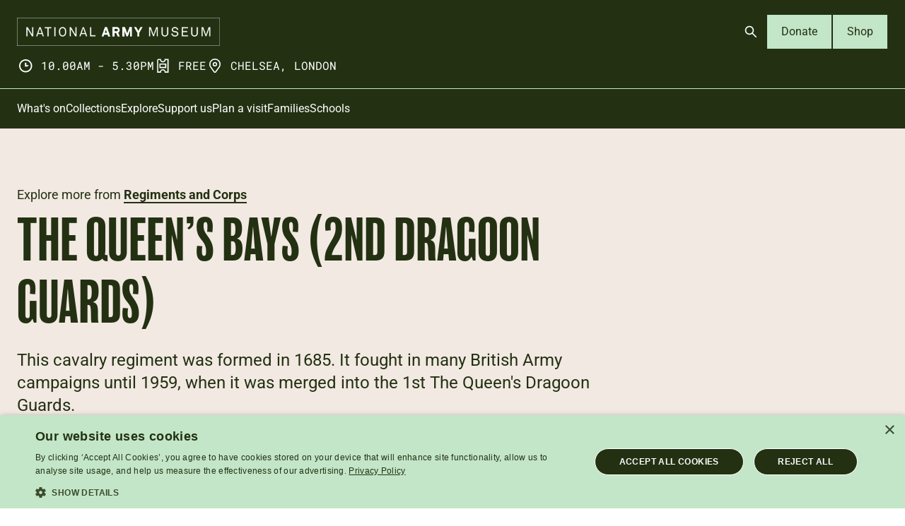

--- FILE ---
content_type: text/html; charset=UTF-8
request_url: https://www.nam.ac.uk/explore/queens-bays-2nd-dragoon-guards
body_size: 14251
content:
<!DOCTYPE html>
<html lang="en" dir="ltr" prefix="og: https://ogp.me/ns#">
  <head>
    <script>
      (function (m, a, z, e) {
        var s, t;
        try {
          t = m.sessionStorage.getItem('maze-us');
        } catch (err) {}
        if (!t) {
          t = new Date().getTime();
          try {
            m.sessionStorage.setItem('maze-us', t);
          } catch (err) {}
        }
        s = a.createElement('script');
        s.src = z + '?t=' + t + '&apiKey=' + e;
        s.async = true;
        a.getElementsByTagName('head')[0].appendChild(s);
        m.mazeUniversalSnippetApiKey = e;
      })(window, document, 'https://snippet.maze.co/maze-universal-loader.js', '31bf79ac-c8d7-40a2-bc41-b34219daaac2');
    </script>
    <meta charset="utf-8" />
<meta name="description" content="This cavalry regiment was formed in 1685. It fought in many British Army campaigns until 1959, when it was merged into the 1st The Queen&#039;s Dragoon Guards." />
<link rel="canonical" href="https://www.nam.ac.uk/explore/queens-bays-2nd-dragoon-guards" />
<meta property="og:image" content="https://www.nam.ac.uk/sites/default/files/2019-01/140382_teaser.jpg" />
<meta property="og:image:alt" content="Other ranks&#039; cap badge, The Queen’s Bays (2nd Dragoon Guards), c1920" />
<meta name="twitter:card" content="summary_large_image" />
<meta name="twitter:title" content="The Queen’s Bays (2nd Dragoon Guards)" />
<meta name="twitter:description" content="This cavalry regiment was formed in 1685. It fought in many British Army campaigns until 1959, when it was merged into the 1st The Queen&#039;s Dragoon Guards." />
<meta name="twitter:site" content="@NAM_London" />
<meta name="twitter:image" content="https://www.nam.ac.uk/sites/default/files/2019-01/140382_teaser.jpg" />
<meta name="twitter:image:alt" content="Other ranks&#039; cap badge, The Queen’s Bays (2nd Dragoon Guards), c1920" />
<meta name="viewport" content="width=device-width, initial-scale=1.0" />
<meta name="Generator" content="Drupal 10 (https://www.drupal.org)" />
<meta name="MobileOptimized" content="width" />
<meta name="HandheldFriendly" content="true" />
<meta http-equiv="X-UA-Compatible" content="IE=edge" />
<link rel="icon" href="/themes/custom/nam_2025/favicon.ico" type="image/vnd.microsoft.icon" />
<link rel="preload" href="/themes/custom/nam_2025/dist/fonts/Roboto-Regular.woff2" as="font" type="font/woff2" crossorigin="true" />
<link rel="preload" href="/themes/custom/nam_2025/dist/spritemap.svg" as="image" type="image/svg+xml" crossorigin="true" />

    <title>The Queen’s Bays (2nd Dragoon Guards) | National Army Museum</title>
    <link rel="stylesheet" media="all" href="/sites/default/files/css/css_Z7R1souZquDo7ljijcAruR610127f4eTF0n1lzcaG1g.css?delta=0&amp;language=en&amp;theme=nam_2025&amp;include=eJxFyEEKgCAQBdALmRNC54lvigqjDf5cdPuWveUb6GfYwyFF7wjdLtIZJsqEVUqay6D-H7-GraiNNSfHl0_uEsH8AcSVG0o" />
<link rel="stylesheet" media="all" href="/sites/default/files/css/css_ELkmiifrcNT0F7vJx6Ohn-aeCDFvlI9IlJNOVeuviDw.css?delta=1&amp;language=en&amp;theme=nam_2025&amp;include=eJxFyEEKgCAQBdALmRNC54lvigqjDf5cdPuWveUb6GfYwyFF7wjdLtIZJsqEVUqay6D-H7-GraiNNSfHl0_uEsH8AcSVG0o" />

    

    <!-- Google Tag Manager -->
<script>(function(w,d,s,l,i){w[l]=w[l]||[];w[l].push(
{'gtm.start': new Date().getTime(),event:'gtm.js'}

);var f=d.getElementsByTagName(s)[0],
j=d.createElement(s),dl=l!='dataLayer'?'&l='+l:'';j.async=true;j.src=
'https://www.googletagmanager.com/gtm.js?id='+i+dl;f.parentNode.insertBefore(j,f);
})(window,document,'script','dataLayer','GTM-5T8SCHG');</script>
<!-- End Google Tag Manager -->
  </head>
  <body>
    <!-- Google Tag Manager (noscript) -->
<noscript><iframe src="https://www.googletagmanager.com/ns.html?id=GTM-5T8SCHG"
height="0" width="0" style="display:none;visibility:hidden"></iframe></noscript>
<!-- End Google Tag Manager (noscript) -->
            <a href="#main-content" class="visually-hidden focusable">
      Skip to main content
    </a>
    
      <div class="dialog-off-canvas-main-canvas" data-off-canvas-main-canvas>
    

<header  class="site-header js-site-header">
  
    <div class="site-header__masthead-container">
    <div class="site-header__masthead">
            <div class="site-header__logo">
        <a href="https://www.nam.ac.uk/" class="site-header__nam-brand">
          <img src="/themes/custom/nam_2025/src/images/national-army-museum-logo--on-dark.png" class="site-header__nam-logo" alt="National Army Museum Logo">
        </a>
      </div>

            <div class="site-header__meta">
        <div class="header-info-meta">
  <ul>
    <li class="header-info-meta__item">
      



  <svg  class="icon icon--sprite" focusable="false">
        <use xlink:href="/themes/custom/nam_2025/dist/spritemap.svg#icon-clock"></use>
  </svg>
      <span>10.00am - 5.30pm</span>
    </li>
    <li class="header-info-meta__item">
      



  <svg  class="icon icon--sprite" focusable="false">
        <use xlink:href="/themes/custom/nam_2025/dist/spritemap.svg#icon-ticket"></use>
  </svg>
      <span>FREE</span>
    </li>
    <li class="header-info-meta__item">
      



  <svg  class="icon icon--sprite" focusable="false">
        <use xlink:href="/themes/custom/nam_2025/dist/spritemap.svg#icon-location"></use>
  </svg>
      <span>Chelsea, London</span>
    </li>
  </ul>
</div>
      </div>

            <div class="site-header__ctas">
        

<div class="header-ctas">
  <ul class="header-ctas__cta-list">
          <li>
        

  
<a  class="header-ctas__open-search-btn js-header-open-search-btn button-icon button-icon--primary button-icon--small button" aria-controls="header-search-form" aria-expanded="false" aria-label="Open search" href="#">
  
          



  <svg  class="icon icon--sprite" focusable="false">
        <use xlink:href="/themes/custom/nam_2025/dist/spritemap.svg#icon-search"></use>
  </svg>
    
  </a>
      </li>
    
          <li>
        
  
<a  class="button-text button-text--secondary button-text--small button" href="https://www.nam.ac.uk/donate-online">
      Donate
  </a>
      </li>
    
    <li>
      
  
<a  class="button-text button-text--secondary button-text--small button" href="https://shop.nam.ac.uk">
      Shop
  </a>
    </li>
  </ul>
</div>
      </div>

            <div class="site-header__mobile-menu-btn-wrap">
        

  
<a  class="js-mobile-menu-btn site-header__mobile-menu-btn button-icon button-icon--primary button-icon--small button" id="mobile-menu-btn" aria-controls="mobile-menu" aria-expanded="false" aria-label="Open menu" href="#">
  
          <i class="site-header__mobile-menu-hamburger" aria-hidden="true"></i>
    
  </a>
      </div>
    </div>
  </div>

    <div class="site-header__menus-section js-mobile-menu">

    <div class="site-header__search js-header-search">
      
<div class="header-search-form" id="header-search-form">
  <div class="header-search-form__container">
    <div class="header-search-form__form-container">
      <form action="/search?" method="GET" class="header-search-form__search-form">

        <label class="sr-only" for="header-search-field">Search</label>
        <input autocomplete="off" class="header-search-form__search-field js-header-search-field" id="header-search-field" name="search_api_fulltext" type="text" placeholder="Search stories, events or resources" />

        <div class="suggestion-container"></div>

        

          
<button  class="header-search-form__search-btn js-header-search-search-btn button-icon button-icon--on-light button-icon--small button" aria-label="Search" type="submit">
  
          



  <svg  class="icon icon--sprite" focusable="false">
        <use xlink:href="/themes/custom/nam_2025/dist/spritemap.svg#icon-search"></use>
  </svg>
    
  </button>

      </form>

      

          
<button  class="header-search-form__clear-search-btn js-header-search-clear-search-btn button-icon button-icon--on-light button-icon--small button" aria-label="Clear search" type="submit">
  
          



  <svg  class="icon icon--sprite" focusable="false">
        <use xlink:href="/themes/custom/nam_2025/dist/spritemap.svg#icon-close"></use>
  </svg>
    
  </button>

    </div>
  </div>
</div>
    </div>

    <div class="site-header__menu-container site-header__mobile-menu ">

      <div class="site-header__menu ">

        <div class="site-header__primary-navigation">
          
<nav class="primary-navigation">
  <div class="primary-navigation__wrapper">
          <ul class="primary-navigation__menu primary-navigation__menu--level-1" role="menu">
                  <li class="primary-navigation__link"  role="presentation">
            <a href="https://www.nam.ac.uk/whats-on" class="primary-navigation__link__label" role="menuitem">
              What&#039;s on
            </a>
          </li>
                  <li class="primary-navigation__link"  role="presentation">
            <a href="https://www.nam.ac.uk/collections" class="primary-navigation__link__label" role="menuitem">
              Collections
            </a>
          </li>
                  <li class="primary-navigation__link"  role="presentation">
            <a href="https://www.nam.ac.uk/explore" class="primary-navigation__link__label" role="menuitem">
              Explore
            </a>
          </li>
                  <li class="primary-navigation__link"  role="presentation">
            <a href="https://www.nam.ac.uk/support-us" class="primary-navigation__link__label" role="menuitem">
              Support us
            </a>
          </li>
                  <li class="primary-navigation__link"  role="presentation">
            <a href="https://www.nam.ac.uk/plan-visit" class="primary-navigation__link__label" role="menuitem">
              Plan a visit
            </a>
          </li>
                  <li class="primary-navigation__link"  role="presentation">
            <a href="https://www.nam.ac.uk/families" class="primary-navigation__link__label" role="menuitem">
              Families
            </a>
          </li>
                  <li class="primary-navigation__link"  role="presentation">
            <a href="https://www.nam.ac.uk/schools" class="primary-navigation__link__label" role="menuitem">
              Schools
            </a>
          </li>
              </ul>
      </div>
</nav>
        </div>

        

<div class="header-ctas">
  <ul class="header-ctas__cta-list">
    
          <li>
        
  
<a  class="button-text button-text--secondary button-text--small button" href="https://www.nam.ac.uk/donate-online">
      Donate
  </a>
      </li>
    
    <li>
      
  
<a  class="button-text button-text--secondary button-text--small button" href="https://shop.nam.ac.uk">
      Shop
  </a>
    </li>
  </ul>
</div>
      </div>
    </div>
  </div>
</header>
<div class="page-layout layout-container js-layout-container page-layout--bg-colour--light-sand">
    <div data-drupal-messages-fallback class="hidden"></div>


  

  <main role="main">
    <a id="main-content" tabindex="-1"></a>
    <div class="page-layout__container">
      <div class="page-layout__content">
          <div id="block-nam-2025-content" class="block block-system block-system-main-block">
  
    
        


  
  

<div  class="simple-hero simple-hero--bg-light-sand">
  <div class="simple-hero__grid">
    <div class="simple-hero__content">
              <p class="simple-hero__subtitle">
                      Explore more from <a href="/series/regiments-corps">
                    Regiments and Corps
                      </a>
                  </p>
      
      <h1 class="simple-hero__title">The Queen’s Bays (2nd Dragoon Guards)</h1>

              <div class="simple-hero__teaser">This cavalry regiment was formed in 1685. It fought in many British Army campaigns until 1959, when it was merged into the 1st The Queen's Dragoon Guards.</div>
      
              <p class="simple-hero__reading-time">4 minute read</p>
      
      
              <div class="simple-hero__links simple-hero__simple-link">
                                    
  
<a  class="simple-link simple-link--primary simple-link--medium button" href="/subjects/cavalry">
      Cavalry
  </a>
                                                
  
<a  class="simple-link simple-link--primary simple-link--medium button" href="/series/regiments-corps">
      Regiments and Corps
  </a>
                              </div>
          </div>
  </div>
</div>

<div class="content-components">
    
  
<div  data-parent-type="node" data-parent-bundle="story" data-closest-parent-bg-colour="transparent" class="slice-layout slice-layout--style-image slice-layout--image-height-full slice-layout--image-position-">

      <div class="slice-layout__image">
      



<div  class="image-with-caption">
  <div class="image-with-caption__inner">
    <div class="image-with-caption__container">
      <figure class="image-with-caption__figure">
            <div class="image-with-caption__image-container">
            




  
<img class="image-with-caption__image lazyload" alt="The Battle of Valenciennes, 1793 " data-src="/sites/default/files/styles/slice_lg/public/2019-01/1019785_slice.jpg.webp?itok=E0QCixa3" src="[data-uri]"/>
          </div>

                      <div class="image-with-caption__link">
              

  
<a  class="image-with-caption__button-object button-object button" target="_blank" href="https://collection.nam.ac.uk/detail.php?acc=1971-02-33-163-1">
      <span class="button-object__container">
      <span class="button-object__text">View this object</span>
      <span class="button-object__icon">
        



  <svg  class="icon icon--sprite" focusable="false">
        <use xlink:href="/themes/custom/nam_2025/dist/spritemap.svg#icon-arrow-down-right"></use>
  </svg>
      </span>
    </span>
  </a>
            </div>
          
        
      <figcaption  class="image-with-caption__figure-caption">
                                <div class="image-with-caption__caption">
                <p>The Battle of Valenciennes, 1793 </p>
              </div>
                        </figcaption>
  </figure>

    </div>
  </div>
</div>
    </div>
    </div>

  
  
<div  data-parent-type="node" data-parent-bundle="story" data-closest-parent-bg-colour="transparent" class="slice-layout slice-layout--style-transparent slice-layout--transparent">

      <div class="slice-layout__container">
    <div class="slice-layout__grid">
            

<div  data-parent-type="paragraph" data-parent-bundle="slice_layout" data-closest-parent-bg-colour="transparent" class="variable-columns variable-columns--slice-layout-child variable-columns--1-col">

  <div class="variable-columns__grid">

    <div class="variable-columns__col variable-columns__col-first">
              
<div  data-parent-type="paragraph" data-parent-bundle="two_column_s" data-closest-parent-bg-colour="transparent" class="wysiwyg">
  <div class="wysiwyg__inner">
    

<div  class="rich-text">
    <h2>Origins</h2><p>This unit was formed as the Earl of Peterborough’s Regiment of Horse in June 1685 by merging four of the independent troops of horse raised to fight for King James II against the Duke of Monmouth's rebellion. These had been raised in Hounslow, Edgware, London and Yorkshire respectively.</p><p>Three years later, the new unit went over to James's rival, William III, fighting for him at the battles of the <a href="/explore/battle-boyne">Boyne</a> (1690) and Aughrim (1691) in Ireland. At the latter, its charge alongside the <a href="/explore/royal-horse-guards-blues">Royal Horse Guards</a> helped secure victory.</p><p>After a short period opposing highwaymen to the south of London, the regiment fought for William in the Low Countries between 1694 and 1698.</p>

</div>
  </div>
</div>

          </div>

    
  </div>
</div>

  

<div  data-parent-type="paragraph" data-parent-bundle="slice_layout" data-closest-parent-bg-colour="transparent" class="variable-columns variable-columns--slice-layout-child variable-columns--2-col">

  <div class="variable-columns__grid">

    <div class="variable-columns__col variable-columns__col-first">
              



<div  data-parent-type="paragraph" data-parent-bundle="two_column_s" data-closest-parent-bg-colour="transparent" class="image-with-caption">
  <div class="image-with-caption__inner">
    <div class="image-with-caption__container">
      <figure class="image-with-caption__figure">
            <div class="image-with-caption__image-container">
            




  
<img class="image-with-caption__image lazyload" alt="Other ranks&#039; cap badge, The Queen’s Bays (2nd Dragoon Guards), c1920" data-src="/sites/default/files/2019-01/140382_half.jpg" src="[data-uri]"/>
          </div>

                      <div class="image-with-caption__link">
              

  
<a  class="image-with-caption__button-object button-object button" target="_blank" href="https://collection.nam.ac.uk/detail.php?acc=1963-12-106-1">
      <span class="button-object__container">
      <span class="button-object__text">View this object</span>
      <span class="button-object__icon">
        



  <svg  class="icon icon--sprite" focusable="false">
        <use xlink:href="/themes/custom/nam_2025/dist/spritemap.svg#icon-arrow-down-right"></use>
  </svg>
      </span>
    </span>
  </a>
            </div>
          
        
      <figcaption  class="image-with-caption__figure-caption">
                                <div class="image-with-caption__caption">
                <p>Cap badge, The Queen’s Bays (2nd Dragoon Guards), c1920</p>
              </div>
                        </figcaption>
  </figure>

    </div>
  </div>
</div>

          </div>

          <div class="variable-columns__col variable-columns__col-second">
                  



<div  data-parent-type="paragraph" data-parent-bundle="two_column_s" data-closest-parent-bg-colour="transparent" class="image-with-caption">
  <div class="image-with-caption__inner">
    <div class="image-with-caption__container">
      <figure class="image-with-caption__figure">
            <div class="image-with-caption__image-container">
            




  
<img class="image-with-caption__image lazyload" alt="The Battle of the Boyne, 12 July 1690" data-src="/sites/default/files/2018-11/1005096_half.jpg" src="[data-uri]"/>
          </div>

                      <div class="image-with-caption__link">
              

  
<a  class="image-with-caption__button-object button-object button" target="_blank" href="https://collection.nam.ac.uk/detail.php?acc=1975-08-50-1">
      <span class="button-object__container">
      <span class="button-object__text">View this object</span>
      <span class="button-object__icon">
        



  <svg  class="icon icon--sprite" focusable="false">
        <use xlink:href="/themes/custom/nam_2025/dist/spritemap.svg#icon-arrow-down-right"></use>
  </svg>
      </span>
    </span>
  </a>
            </div>
          
        
      <figcaption  class="image-with-caption__figure-caption">
                                <div class="image-with-caption__caption">
                <p>The Battle of the Boyne, 1690</p>
              </div>
                        </figcaption>
  </figure>

    </div>
  </div>
</div>

              </div>
    
  </div>
</div>

  

<div  data-parent-type="paragraph" data-parent-bundle="slice_layout" data-closest-parent-bg-colour="transparent" class="variable-columns variable-columns--slice-layout-child variable-columns--1-col">

  <div class="variable-columns__grid">

    <div class="variable-columns__col variable-columns__col-first">
              
<div  data-parent-type="paragraph" data-parent-bundle="two_column_s" data-closest-parent-bg-colour="transparent" class="wysiwyg">
  <div class="wysiwyg__inner">
    

<div  class="rich-text">
    <h2>18th century</h2><p>During the <a href="/explore/Spanish-succession">War of the Spanish Succession</a> (1702-13), it fought in Portugal and Spain, charging at Almanza (1707) and Almenar (1710), but being overwhelmed and captured by superior forces at Brihuega (1710). Soon after, it returned to Britain via a prisoner exchange.</p><p>The regiment fought against both the 1715 and 1745 <a href="/explore/Jacobites">Jacobite rebellions</a>, becoming dragoon guards shortly after the latter campaign. This period also saw it renamed 'The Princess of Wales's' and then 'The Queen's Own' after Caroline, the wife of King George II. In 1751,&nbsp;the unit was retitled again as the 2nd (The Queen's) Regiment of Dragoon Guards.</p><p>During the <a href="/explore/seven-years-war">Seven Years War</a> (1756-63), it fought at Corbach (1760), Warburg (1760) and Wilhelmsthal (1762), before returning home to put down riots in England in 1763.</p><p>In 1767, the regiment's custom of only riding bay-coloured horses was recognised in its title, becoming&nbsp;the&nbsp;2nd Dragoon Guards (Queen's Bays).</p><p>It fought in Germany, the Low Countries and northern France during the first three years of the French Revolutionary Wars (1793-1802). This included the Battle of Valenciennes (1793) and service as infantry at the siege of Dunkirk in 1793, where the ground was too marshy to operate as cavalry. The regiment returned home at the end of 1795.</p>

</div>
  </div>
</div>

          </div>

    
  </div>
</div>

  

<div  data-parent-type="paragraph" data-parent-bundle="slice_layout" data-closest-parent-bg-colour="transparent" class="variable-columns variable-columns--slice-layout-child variable-columns--2-col">

  <div class="variable-columns__grid">

    <div class="variable-columns__col variable-columns__col-first">
              



<div  data-parent-type="paragraph" data-parent-bundle="two_column_s" data-closest-parent-bg-colour="transparent" class="image-with-caption">
  <div class="image-with-caption__inner">
    <div class="image-with-caption__container">
      <figure class="image-with-caption__figure">
            <div class="image-with-caption__image-container">
            




  
<img class="image-with-caption__image lazyload" alt="Helmet, 2nd Dragoon Guards (Queen&#039;s Bays), c1812" data-src="/sites/default/files/2019-01/147155_half.jpg" src="[data-uri]"/>
          </div>

                      <div class="image-with-caption__link">
              

  
<a  class="image-with-caption__button-object button-object button" target="_blank" href="https://collection.nam.ac.uk/detail.php?acc=1959-10-265-1">
      <span class="button-object__container">
      <span class="button-object__text">View this object</span>
      <span class="button-object__icon">
        



  <svg  class="icon icon--sprite" focusable="false">
        <use xlink:href="/themes/custom/nam_2025/dist/spritemap.svg#icon-arrow-down-right"></use>
  </svg>
      </span>
    </span>
  </a>
            </div>
          
        
      <figcaption  class="image-with-caption__figure-caption">
                                <div class="image-with-caption__caption">
                <p>Helmet, 2nd Dragoon Guards (Queen's Bays), c1812</p>
              </div>
                        </figcaption>
  </figure>

    </div>
  </div>
</div>

          </div>

          <div class="variable-columns__col variable-columns__col-second">
                  



<div  data-parent-type="paragraph" data-parent-bundle="two_column_s" data-closest-parent-bg-colour="transparent" class="image-with-caption">
  <div class="image-with-caption__inner">
    <div class="image-with-caption__container">
      <figure class="image-with-caption__figure">
            <div class="image-with-caption__image-container">
            




  
<img class="image-with-caption__image lazyload" alt="Lee Metford Mk I carbine used by the 2nd Dragoon Guards (Queen&#039;s Bays), c1900" data-src="/sites/default/files/2019-01/129226_half.jpg" src="[data-uri]"/>
          </div>

                      <div class="image-with-caption__link">
              

  
<a  class="image-with-caption__button-object button-object button" target="_blank" href="https://collection.nam.ac.uk/detail.php?acc=1973-09-60-1">
      <span class="button-object__container">
      <span class="button-object__text">View this object</span>
      <span class="button-object__icon">
        



  <svg  class="icon icon--sprite" focusable="false">
        <use xlink:href="/themes/custom/nam_2025/dist/spritemap.svg#icon-arrow-down-right"></use>
  </svg>
      </span>
    </span>
  </a>
            </div>
          
        
      <figcaption  class="image-with-caption__figure-caption">
                                <div class="image-with-caption__caption">
                <p>Lee Metford Mk I carbine used by the 2nd Dragoon Guards, c1900</p>
              </div>
                        </figcaption>
  </figure>

    </div>
  </div>
</div>

              </div>
    
  </div>
</div>

  

<div  data-parent-type="paragraph" data-parent-bundle="slice_layout" data-closest-parent-bg-colour="transparent" class="variable-columns variable-columns--slice-layout-child variable-columns--1-col">

  <div class="variable-columns__grid">

    <div class="variable-columns__col variable-columns__col-first">
              
<div  data-parent-type="paragraph" data-parent-bundle="two_column_s" data-closest-parent-bg-colour="transparent" class="wysiwyg">
  <div class="wysiwyg__inner">
    

<div  class="rich-text">
    <h2>19th century</h2><p>It returned to the Continent in the aftermath of <a href="/explore/battle-waterloo">Waterloo</a> (1815), joining the Army of Occupation for three years.</p><p>Following a long period of policing and garrison duties at home, the unit next deployed to India after the <a href="/explore/decisive-events-indian-mutiny">outbreak of mutiny</a> there in 1857. It went on to help capture Lucknow in 1858.</p><p>It then spent most of the remainder of the 19th century garrisoning India or on home service. It also&nbsp;deployed to the Boer War (1899-1902) in 1901, taking part in the anti-guerrilla operations there, and sustaining heavy losses at Leeuwkop in 1902.</p>

</div>
  </div>
</div>

          </div>

    
  </div>
</div>

  

<div  data-parent-type="paragraph" data-parent-bundle="slice_layout" data-closest-parent-bg-colour="transparent" class="variable-columns variable-columns--slice-layout-child variable-columns--1-col">

  <div class="variable-columns__grid">

    <div class="variable-columns__col variable-columns__col-first">
              



<div  data-parent-type="paragraph" data-parent-bundle="two_column_s" data-closest-parent-bg-colour="transparent" class="image-with-caption">
  <div class="image-with-caption__inner">
    <div class="image-with-caption__container">
      <figure class="image-with-caption__figure">
            <div class="image-with-caption__image-container">
            




  
<img class="image-with-caption__image lazyload" alt="A trooper of the 2nd Dragoon Guards (Queen&#039;s Bays), c1910" data-src="/sites/default/files/2019-01/1008027_full.jpg" src="[data-uri]"/>
          </div>

                      <div class="image-with-caption__link">
              

  
<a  class="image-with-caption__button-object button-object button" target="_blank" href="https://collection.nam.ac.uk/detail.php?acc=1982-04-368-1">
      <span class="button-object__container">
      <span class="button-object__text">View this object</span>
      <span class="button-object__icon">
        



  <svg  class="icon icon--sprite" focusable="false">
        <use xlink:href="/themes/custom/nam_2025/dist/spritemap.svg#icon-arrow-down-right"></use>
  </svg>
      </span>
    </span>
  </a>
            </div>
          
        
      <figcaption  class="image-with-caption__figure-caption">
                                <div class="image-with-caption__caption">
                <p>A trooper of the 2nd Dragoon Guards (Queen's Bays), c1910</p>
              </div>
                        </figcaption>
  </figure>

    </div>
  </div>
</div>

          </div>

    
  </div>
</div>

  

<div  data-parent-type="paragraph" data-parent-bundle="slice_layout" data-closest-parent-bg-colour="transparent" class="variable-columns variable-columns--slice-layout-child variable-columns--1-col">

  <div class="variable-columns__grid">

    <div class="variable-columns__col variable-columns__col-first">
              
<div  data-parent-type="paragraph" data-parent-bundle="two_column_s" data-closest-parent-bg-colour="transparent" class="wysiwyg">
  <div class="wysiwyg__inner">
    

<div  class="rich-text">
    <h2>World Wars</h2><p>The outbreak of the First World War (1914-18) saw it deploy to the Western Front with the 1st Cavalry Division. It fought in both a mounted and infantry role in many engagements, including the <a href="/explore/1914-mons-christmas">Retreat from Mons</a>, (1914), Le Cateau (1914), the Marne (1914), Ypres (1914), <a href="/explore/battle-somme">the Somme</a> (1916), Arras (1917), <a href="/explore/1917-year-stalemate">Cambrai</a> (1917) and the Scarpe (1918).</p><p>The regiment was renamed the&nbsp;Queen's Bays (2nd Dragoon Guards)&nbsp;in 1921 and spent the inter-war period in Egypt, India and England, where it mechanised with light tanks in 1937. Two years later, it joined the <a href="/explore/royal-armoured-corps">Royal Armoured Corps</a>.</p><p>It fought in <a href="/explore/defeat-west">northern France</a> in May and June 1940, before evacuating from Brest. By November 1941, it had recovered and re-equipped, deploying to <a href="/explore/struggle-north-africa-1940-43">North Africa</a>&nbsp;and&nbsp;fighting at Gazala and the First and <a href="/explore/battle-alamein">Second Battles of Alamein</a> in 1942. At one point in the campaign, it remained in action continuously for a record 19 days - longer than any other armoured regiment in that theatre.</p><p>After taking part in the Tunisian campaign in 1943, it moved to Italy in May 1944, fighting in several engagements including the Battle of Argenta Gap (1945).</p>

</div>
  </div>
</div>

          </div>

    
  </div>
</div>

  

<div  data-parent-type="paragraph" data-parent-bundle="slice_layout" data-closest-parent-bg-colour="transparent" class="variable-columns variable-columns--slice-layout-child variable-columns--1-col">

  <div class="variable-columns__grid">

    <div class="variable-columns__col variable-columns__col-first">
              
<div  data-parent-type="paragraph" data-parent-bundle="two_column_s" data-closest-parent-bg-colour="transparent" class="wysiwyg">
  <div class="wysiwyg__inner">
    

<div  class="rich-text">
    <h2>Post-war</h2><p>The regiment remained in the Mediterranean until 1947. This was followed by six years in West Germany with the British Army of the Rhine from 1948, and three years in Libya and Jordan from 1954.</p>

</div>
  </div>
</div>

          </div>

    
  </div>
</div>

  

<div  data-parent-type="paragraph" data-parent-bundle="slice_layout" data-closest-parent-bg-colour="transparent" class="variable-columns variable-columns--slice-layout-child variable-columns--1-col">

  <div class="variable-columns__grid">

    <div class="variable-columns__col variable-columns__col-first">
              
<div  data-parent-type="paragraph" data-parent-bundle="two_column_s" data-closest-parent-bg-colour="transparent" class="wysiwyg">
  <div class="wysiwyg__inner">
    

<div  class="rich-text">
    <h2>Legacy</h2><p>It returned to Britain in 1957. Two years later, it was merged with the <a href="/explore/1st-kings-dragoon-guards">1st King’s Dragoon Guards</a> to form the&nbsp;<a href="/explore/1st-queens-dragoon-guards">1st The Queen's Dragoon Guards</a>.</p>

</div>
  </div>
</div>

          </div>

    
  </div>
</div>


      </div>
  </div>
  </div>

  
  
<div  data-parent-type="node" data-parent-bundle="story" data-closest-parent-bg-colour="transparent" class="slice-layout slice-layout--style-colour slice-layout--bg-khaki">

      <div class="slice-layout__container">
    <div class="slice-layout__grid">
            

<div  data-parent-type="paragraph" data-parent-bundle="slice_layout" data-closest-parent-bg-colour="khaki" class="variable-columns variable-columns--slice-layout-child variable-columns--1-col">

  <div class="variable-columns__grid">

    <div class="variable-columns__col variable-columns__col-first">
              
<div  data-parent-type="paragraph" data-parent-bundle="two_column_s" data-closest-parent-bg-colour="khaki" class="wysiwyg">
  <div class="wysiwyg__inner">
    

<div  class="rich-text">
    <h2>Regimental museums</h2><p>The National Army Museum works with a network of Regimental and Corps Museums across the UK to help preserve and share the history and traditions of the Army and its soldiers.</p><p>Discover more about The Queen’s Bays (2nd Dragoon Guards)&nbsp;by visiting Firing Line Museum at Cardiff Castle.</p>

</div>
  </div>
</div>

              
<div  data-parent-type="paragraph" data-parent-bundle="two_column_s" data-closest-parent-bg-colour="khaki" class="button-link">
  <div class="button-link__inner">
    
  
<a  class="button-text button-text--secondary button-text--responsive button" href="https://www.cardiffcastlemuseum.org.uk">
      Firing Line Museum
  </a>
  </div>
</div>

          </div>

    
  </div>
</div>


      </div>
  </div>
  </div>


</div>

            
  

<div  class="related-content cards--three-column-cards cards--bg-colour--light-sand cards">
      <div class="cards__heading">
      <h2 class="cards__title">Explore further</h2>
    </div>
  
      <div class="cards__items">
                        

<div  class="card">
      <div class="card__image">
        <picture>
                  <source srcset="/sites/default/files/styles/related_desktop_large/public/2019-01/105430_teaser.jpg.webp?itok=qrLGKThw 1x" media="(min-width: 1320px)" type="image/webp" width="750" height="422"/>
              <source srcset="/sites/default/files/styles/related_tablet/public/2019-01/105430_teaser.jpg.webp?itok=nGfpzyRM 1x" media="(min-width: 768px)" type="image/webp" width="416" height="234"/>
              <source srcset="/sites/default/files/styles/related_mobile/public/2019-01/105430_teaser.jpg.webp?itok=MEfF6-yk 1x, /sites/default/files/styles/related_mobile/public/2019-01/105430_teaser.jpg.webp?itok=MEfF6-yk 2x" media="all and (min-width: 0px)" type="image/webp" width="737" height="415"/>
                  <img loading="lazy" width="737" height="415" src="/sites/default/files/styles/related_mobile/public/2019-01/105430_teaser.jpg.webp?itok=MEfF6-yk" alt="" />

  </picture>

    </div>
  
  <div class="card__content-container">
    <div class="card__content">
              <span class="card__tag">story</span>
      
            
      <h3 class="card__title"><a href="/explore/1st-kings-dragoon-guards"><span>1st King’s Dragoon Guards</span></a></h3>

                                <p class="card__teaser">This unit was the senior line cavalry regiment of the British Army. Formed in 1685, it had a long and distinguished history until 1959, when it was merged into the 1st The Queen&#039;s Dragoon Guards.</p>
                  </div>

    <div class="card__button-object button-object">
      <span class="button-object__icon">
        



  <svg  class="icon icon--sprite" focusable="false">
        <use xlink:href="/themes/custom/nam_2025/dist/spritemap.svg#icon-arrow-down-right"></use>
  </svg>
      </span>
    </div>

  </div>
</div>



                  

<div  class="card">
      <div class="card__image">
        <picture>
                  <source srcset="/sites/default/files/styles/related_desktop_large/public/2019-01/105420_teaser.jpg.webp?itok=HgIFP_K3 1x" media="(min-width: 1320px)" type="image/webp" width="750" height="422"/>
              <source srcset="/sites/default/files/styles/related_tablet/public/2019-01/105420_teaser.jpg.webp?itok=Yi3RAfhP 1x" media="(min-width: 768px)" type="image/webp" width="416" height="234"/>
              <source srcset="/sites/default/files/styles/related_mobile/public/2019-01/105420_teaser.jpg.webp?itok=qQwTbP3B 1x, /sites/default/files/styles/related_mobile/public/2019-01/105420_teaser.jpg.webp?itok=qQwTbP3B 2x" media="all and (min-width: 0px)" type="image/webp" width="737" height="415"/>
                  <img loading="lazy" width="737" height="415" src="/sites/default/files/styles/related_mobile/public/2019-01/105420_teaser.jpg.webp?itok=qQwTbP3B" alt="" />

  </picture>

    </div>
  
  <div class="card__content-container">
    <div class="card__content">
              <span class="card__tag">story</span>
      
            
      <h3 class="card__title"><a href="/explore/1st-queens-dragoon-guards"><span>1st The Queen’s Dragoon Guards</span></a></h3>

                                <p class="card__teaser">This unit is the senior regiment of the line in the British Army. It was formed in 1959 as an armoured reconnaissance regiment by merging two existing dragoon guards regiments.</p>
                  </div>

    <div class="card__button-object button-object">
      <span class="button-object__icon">
        



  <svg  class="icon icon--sprite" focusable="false">
        <use xlink:href="/themes/custom/nam_2025/dist/spritemap.svg#icon-arrow-down-right"></use>
  </svg>
      </span>
    </div>

  </div>
</div>



                  

<div  class="card">
      <div class="card__image">
        <picture>
                  <source srcset="/sites/default/files/styles/related_desktop_large/public/2018-10/140436_teaser.jpg.webp?itok=YRx36onu 1x" media="(min-width: 1320px)" type="image/webp" width="750" height="422"/>
              <source srcset="/sites/default/files/styles/related_tablet/public/2018-10/140436_teaser.jpg.webp?itok=sd0ADq-4 1x" media="(min-width: 768px)" type="image/webp" width="416" height="234"/>
              <source srcset="/sites/default/files/styles/related_mobile/public/2018-10/140436_teaser.jpg.webp?itok=tObtPe9C 1x, /sites/default/files/styles/related_mobile/public/2018-10/140436_teaser.jpg.webp?itok=tObtPe9C 2x" media="all and (min-width: 0px)" type="image/webp" width="737" height="415"/>
                  <img loading="lazy" width="737" height="415" src="/sites/default/files/styles/related_mobile/public/2018-10/140436_teaser.jpg.webp?itok=tObtPe9C" alt="" />

  </picture>

    </div>
  
  <div class="card__content-container">
    <div class="card__content">
              <span class="card__tag">Story</span>
      
            
      <h3 class="card__title"><a href="/explore/5th-dragoon-guards-princess-charlotte-waless"><span>5th Dragoon Guards (Princess Charlotte of Wales’s)</span></a></h3>

                                <p class="card__teaser">The 5th Dragoon Guards was a cavalry regiment dating back to 1685. The regiment was amalgamated after nearly 240 years of service following the First World War. </p>
                  </div>

    <div class="card__button-object button-object">
      <span class="button-object__icon">
        



  <svg  class="icon icon--sprite" focusable="false">
        <use xlink:href="/themes/custom/nam_2025/dist/spritemap.svg#icon-arrow-down-right"></use>
  </svg>
      </span>
    </div>

  </div>
</div>



                  

<div  class="card">
      <div class="card__image">
        <picture>
                  <source srcset="/sites/default/files/styles/related_desktop_large/public/2018-10/140431_half.jpg.webp?itok=n6ysmDoX 1x" media="(min-width: 1320px)" type="image/webp" width="750" height="422"/>
              <source srcset="/sites/default/files/styles/related_tablet/public/2018-10/140431_half.jpg.webp?itok=b4ufBjuG 1x" media="(min-width: 768px)" type="image/webp" width="416" height="234"/>
              <source srcset="/sites/default/files/styles/related_mobile/public/2018-10/140431_half.jpg.webp?itok=sTvoAnU- 1x, /sites/default/files/styles/related_mobile/public/2018-10/140431_half.jpg.webp?itok=sTvoAnU- 2x" media="all and (min-width: 0px)" type="image/webp" width="737" height="415"/>
                  <img loading="lazy" width="737" height="415" src="/sites/default/files/styles/related_mobile/public/2018-10/140431_half.jpg.webp?itok=sTvoAnU-" alt="" />

  </picture>

    </div>
  
  <div class="card__content-container">
    <div class="card__content">
              <span class="card__tag">story</span>
      
            
      <h3 class="card__title"><a href="/explore/6th-inniskilling-dragoons"><span>6th (Inniskilling) Dragoons</span></a></h3>

                                <p class="card__teaser">This cavalry regiment was raised in Ireland in 1689. It continued in British Army service until 1922, when it was merged into the 5th/6th Dragoons.</p>
                  </div>

    <div class="card__button-object button-object">
      <span class="button-object__icon">
        



  <svg  class="icon icon--sprite" focusable="false">
        <use xlink:href="/themes/custom/nam_2025/dist/spritemap.svg#icon-arrow-down-right"></use>
  </svg>
      </span>
    </div>

  </div>
</div>



                  

<div  class="card">
      <div class="card__image">
        <picture>
                  <source srcset="/sites/default/files/styles/related_desktop_large/public/2018-10/140982_teaser.jpg.webp?itok=lWsapDuV 1x" media="(min-width: 1320px)" type="image/webp" width="750" height="422"/>
              <source srcset="/sites/default/files/styles/related_tablet/public/2018-10/140982_teaser.jpg.webp?itok=ggbtW09X 1x" media="(min-width: 768px)" type="image/webp" width="416" height="234"/>
              <source srcset="/sites/default/files/styles/related_mobile/public/2018-10/140982_teaser.jpg.webp?itok=6IVWXS9e 1x, /sites/default/files/styles/related_mobile/public/2018-10/140982_teaser.jpg.webp?itok=6IVWXS9e 2x" media="all and (min-width: 0px)" type="image/webp" width="737" height="415"/>
                  <img loading="lazy" width="737" height="415" src="/sites/default/files/styles/related_mobile/public/2018-10/140982_teaser.jpg.webp?itok=6IVWXS9e" alt="" />

  </picture>

    </div>
  
  <div class="card__content-container">
    <div class="card__content">
              <span class="card__tag">Story</span>
      
            
      <h3 class="card__title"><a href="/explore/5th-royal-inniskilling-dragoon-guards"><span>5th Royal Inniskilling Dragoon Guards</span></a></h3>

                                <p class="card__teaser">This armoured regiment was formed in 1922 from two existing dragoon units. It served until 1992, when it was amalgamated into The Royal Dragoon Guards.</p>
                  </div>

    <div class="card__button-object button-object">
      <span class="button-object__icon">
        



  <svg  class="icon icon--sprite" focusable="false">
        <use xlink:href="/themes/custom/nam_2025/dist/spritemap.svg#icon-arrow-down-right"></use>
  </svg>
      </span>
    </div>

  </div>
</div>



                  

<div  class="card">
      <div class="card__image">
        <picture>
                  <source srcset="/sites/default/files/styles/related_desktop_large/public/2019-01/251224_teaser.jpg.webp?itok=SJWzif0X 1x" media="(min-width: 1320px)" type="image/webp" width="750" height="422"/>
              <source srcset="/sites/default/files/styles/related_tablet/public/2019-01/251224_teaser.jpg.webp?itok=M75A9ct8 1x" media="(min-width: 768px)" type="image/webp" width="416" height="234"/>
              <source srcset="/sites/default/files/styles/related_mobile/public/2019-01/251224_teaser.jpg.webp?itok=U3_wTHar 1x, /sites/default/files/styles/related_mobile/public/2019-01/251224_teaser.jpg.webp?itok=U3_wTHar 2x" media="all and (min-width: 0px)" type="image/webp" width="737" height="415"/>
                  <img loading="lazy" width="737" height="415" src="/sites/default/files/styles/related_mobile/public/2019-01/251224_teaser.jpg.webp?itok=U3_wTHar" alt="" />

  </picture>

    </div>
  
  <div class="card__content-container">
    <div class="card__content">
              <span class="card__tag">Story</span>
      
            
      <h3 class="card__title"><a href="/explore/royal-dragoons-1st-dragoons"><span>The Royal Dragoons (1st Dragoons)</span></a></h3>

                                <p class="card__teaser">This unit was raised in 1661, making it one of the oldest cavalry regiments in British Army history. It served in many campaigns until 1969, when it was merged into The Blues and Royals.</p>
                  </div>

    <div class="card__button-object button-object">
      <span class="button-object__icon">
        



  <svg  class="icon icon--sprite" focusable="false">
        <use xlink:href="/themes/custom/nam_2025/dist/spritemap.svg#icon-arrow-down-right"></use>
  </svg>
      </span>
    </div>

  </div>
</div>



                  </div>
  </div>


  </div>


      </div>
    </div>

  </main>

      

<footer class="site-footer">
  <div class="site-footer__container">
    <div class="site-footer__primary">
      <div class="site-footer__primary__left">
                  

<div class="footer-nav">
      <ul class="footer-nav__nav">
              <li class="footer-nav__nav__title">About us</li>
      
              <li class="footer-nav__nav__item">
          <a href="/about" data-drupal-link-system-path="node/52">About the museum</a>
        </li>
              <li class="footer-nav__nav__item">
          <a href="/press" data-drupal-link-system-path="node/588">Press</a>
        </li>
              <li class="footer-nav__nav__item">
          <a href="/contact">Contact</a>
        </li>
          </ul>
    
</div>

                  

<div class="footer-nav">
      <ul class="footer-nav__nav">
              <li class="footer-nav__nav__title">Get involved</li>
      
              <li class="footer-nav__nav__item">
          <a href="/support-us" data-drupal-link-system-path="node/35">Support us</a>
        </li>
              <li class="footer-nav__nav__item">
          <a href="/donate-online" data-drupal-link-system-path="node/2695">Donate online</a>
        </li>
              <li class="footer-nav__nav__item">
          <a href="/jobs" data-drupal-link-system-path="node/46">Jobs</a>
        </li>
              <li class="footer-nav__nav__item">
          <a href="/volunteer" data-drupal-link-system-path="node/47">Volunteer</a>
        </li>
          </ul>
    
</div>

                  

<div class="footer-nav">
      <ul class="footer-nav__nav">
              <li class="footer-nav__nav__title">Services</li>
      
              <li class="footer-nav__nav__item">
          <a href="/families/play-base" data-drupal-link-system-path="node/50">Play Base</a>
        </li>
              <li class="footer-nav__nav__item">
          <a href="/families/birthday-parties" data-drupal-link-system-path="node/51">Birthday Parties</a>
        </li>
              <li class="footer-nav__nav__item">
          <a href="/collections/templer-study-centre" data-drupal-link-system-path="node/33">Templer Study Centre</a>
        </li>
              <li class="footer-nav__nav__item">
          <a href="/picture-library" data-drupal-link-system-path="node/79">Picture Library</a>
        </li>
              <li class="footer-nav__nav__item">
          <a href="/venue-hire" data-drupal-link-system-path="node/257">Venue Hire</a>
        </li>
          </ul>
    
</div>

                  

<div class="footer-nav">
      <ul class="footer-nav__nav">
              <li class="footer-nav__nav__title">Museums liaison</li>
      
              <li class="footer-nav__nav__item">
          <a href="/museums-training-programme" data-drupal-link-system-path="node/646">Museums training programme</a>
        </li>
              <li class="footer-nav__nav__item">
          <a href="/regimental-and-corps-museum-networks" data-drupal-link-system-path="node/647">Regimental and Corps Museum networks</a>
        </li>
          </ul>
    
</div>

              </div>

      <div class="site-footer__primary__right">
        <h2 class="site-footer__primary__right__social__title">Find us on social media</h2>

        <ul class="site-footer__primary__right__social">
          <li class="site-footer__primary__right__social__list-item">
            <a href="https://www.facebook.com/NationalArmyMuseum/" class="site-footer__primary__right__social__link" target="_blank" aria-label="Facebook">
              <span class="sr-only">Follow us on Facebook</span>
              <svg width="24" height="24" viewBox="0 0 24 24"  xmlns="http://www.w3.org/2000/svg">
<path d="M24 12C24 5.37258 18.6274 0 12 0C5.37258 0 0 5.37258 0 12C0 17.9895 4.3882 22.954 10.125 23.8542V15.4688H7.07812V12H10.125V9.35625C10.125 6.34875 11.9166 4.6875 14.6576 4.6875C15.9701 4.6875 17.3438 4.92188 17.3438 4.92188V7.875H15.8306C14.34 7.875 13.875 8.80008 13.875 9.75V12H17.2031L16.6711 15.4688H13.875V23.8542C19.6118 22.954 24 17.9895 24 12Z" />
</svg>
            </a>
          </li>
          <li class="site-footer__primary__right__social__list-item">
            <a href="https://twitter.com/NAM_London" class="site-footer__primary__right__social__link" target="_blank" aria-label="Twitter">
              <span class="sr-only">Follow us on Twitter</span>
              <svg width="24" height="24" viewBox="0 0 24 24"  xmlns="http://www.w3.org/2000/svg">
<path fill-rule="evenodd" clip-rule="evenodd" d="M15.9455 23L10.396 15.0901L3.44886 23H0.509766L9.09209 13.2311L0.509766 1H8.05571L13.286 8.45502L19.8393 1H22.7784L14.5943 10.3165L23.4914 23H15.9455ZM19.2185 20.77H17.2398L4.71811 3.23H6.6971L11.7121 10.2532L12.5793 11.4719L19.2185 20.77Z" />
</svg>
            </a>
          </li>
          <li class="site-footer__primary__right__social__list-item">
            <a href="https://www.instagram.com/nam_london/" class="site-footer__primary__right__social__link" target="_blank" aria-label="Instagram">
              <span class="sr-only">Follow us on Instagram</span>
              <svg width="24" height="24" viewBox="0 0 24 24"  xmlns="http://www.w3.org/2000/svg">
<g clip-path="url(#clip0_5352_14942)">
<path d="M12 2.16094C15.2063 2.16094 15.5859 2.175 16.8469 2.23125C18.0188 2.28281 18.6516 2.47969 19.0734 2.64375C19.6313 2.85938 20.0344 3.12188 20.4516 3.53906C20.8734 3.96094 21.1313 4.35938 21.3469 4.91719C21.5109 5.33906 21.7078 5.97656 21.7594 7.14375C21.8156 8.40937 21.8297 8.78906 21.8297 11.9906C21.8297 15.1969 21.8156 15.5766 21.7594 16.8375C21.7078 18.0094 21.5109 18.6422 21.3469 19.0641C21.1313 19.6219 20.8687 20.025 20.4516 20.4422C20.0297 20.8641 19.6313 21.1219 19.0734 21.3375C18.6516 21.5016 18.0141 21.6984 16.8469 21.75C15.5813 21.8062 15.2016 21.8203 12 21.8203C8.79375 21.8203 8.41406 21.8062 7.15313 21.75C5.98125 21.6984 5.34844 21.5016 4.92656 21.3375C4.36875 21.1219 3.96563 20.8594 3.54844 20.4422C3.12656 20.0203 2.86875 19.6219 2.65313 19.0641C2.48906 18.6422 2.29219 18.0047 2.24063 16.8375C2.18438 15.5719 2.17031 15.1922 2.17031 11.9906C2.17031 8.78438 2.18438 8.40469 2.24063 7.14375C2.29219 5.97187 2.48906 5.33906 2.65313 4.91719C2.86875 4.35938 3.13125 3.95625 3.54844 3.53906C3.97031 3.11719 4.36875 2.85938 4.92656 2.64375C5.34844 2.47969 5.98594 2.28281 7.15313 2.23125C8.41406 2.175 8.79375 2.16094 12 2.16094ZM12 0C8.74219 0 8.33438 0.0140625 7.05469 0.0703125C5.77969 0.126563 4.90313 0.332812 4.14375 0.628125C3.35156 0.9375 2.68125 1.34531 2.01563 2.01562C1.34531 2.68125 0.9375 3.35156 0.628125 4.13906C0.332812 4.90313 0.126563 5.775 0.0703125 7.05C0.0140625 8.33437 0 8.74219 0 12C0 15.2578 0.0140625 15.6656 0.0703125 16.9453C0.126563 18.2203 0.332812 19.0969 0.628125 19.8563C0.9375 20.6484 1.34531 21.3188 2.01563 21.9844C2.68125 22.65 3.35156 23.0625 4.13906 23.3672C4.90313 23.6625 5.775 23.8687 7.05 23.925C8.32969 23.9812 8.7375 23.9953 11.9953 23.9953C15.2531 23.9953 15.6609 23.9812 16.9406 23.925C18.2156 23.8687 19.0922 23.6625 19.8516 23.3672C20.6391 23.0625 21.3094 22.65 21.975 21.9844C22.6406 21.3188 23.0531 20.6484 23.3578 19.8609C23.6531 19.0969 23.8594 18.225 23.9156 16.95C23.9719 15.6703 23.9859 15.2625 23.9859 12.0047C23.9859 8.74688 23.9719 8.33906 23.9156 7.05938C23.8594 5.78438 23.6531 4.90781 23.3578 4.14844C23.0625 3.35156 22.6547 2.68125 21.9844 2.01562C21.3188 1.35 20.6484 0.9375 19.8609 0.632812C19.0969 0.3375 18.225 0.13125 16.95 0.075C15.6656 0.0140625 15.2578 0 12 0Z" />
<path d="M12 5.83594C8.59688 5.83594 5.83594 8.59688 5.83594 12C5.83594 15.4031 8.59688 18.1641 12 18.1641C15.4031 18.1641 18.1641 15.4031 18.1641 12C18.1641 8.59688 15.4031 5.83594 12 5.83594ZM12 15.9984C9.79219 15.9984 8.00156 14.2078 8.00156 12C8.00156 9.79219 9.79219 8.00156 12 8.00156C14.2078 8.00156 15.9984 9.79219 15.9984 12C15.9984 14.2078 14.2078 15.9984 12 15.9984Z" />
<path d="M19.8469 5.59141C19.8469 6.38828 19.2 7.03047 18.4078 7.03047C17.6109 7.03047 16.9688 6.3836 16.9688 5.59141C16.9688 4.79453 17.6156 4.15234 18.4078 4.15234C19.2 4.15234 19.8469 4.79922 19.8469 5.59141Z" />
</g>
<defs>
<clipPath id="clip0_5352_14942">
<rect width="24" height="24" />
</clipPath>
</defs>
</svg>
            </a>
          </li>
          <li class="site-footer__primary__right__social__list-item">
            <a href="https://www.youtube.com/user/NationalArmyMuseumUK" class="site-footer__primary__right__social__link" target="_blank" aria-label="YouTube">
              <span class="sr-only">Follow us on YouTube</span>
              <svg width="24" height="24" viewBox="0 0 24 24"  xmlns="http://www.w3.org/2000/svg">
<path d="M23.7609 7.20078C23.7609 7.20078 23.5266 5.54609 22.8047 4.81953C21.8906 3.86328 20.8688 3.85859 20.4 3.80234C17.0438 3.55859 12.0047 3.55859 12.0047 3.55859H11.9953C11.9953 3.55859 6.95625 3.55859 3.6 3.80234C3.13125 3.85859 2.10938 3.86328 1.19531 4.81953C0.473438 5.54609 0.24375 7.20078 0.24375 7.20078C0.24375 7.20078 0 9.14609 0 11.0867V12.9055C0 14.8461 0.239062 16.7914 0.239062 16.7914C0.239062 16.7914 0.473437 18.4461 1.19062 19.1727C2.10469 20.1289 3.30469 20.0961 3.83906 20.1992C5.76094 20.382 12 20.4383 12 20.4383C12 20.4383 17.0438 20.4289 20.4 20.1898C20.8688 20.1336 21.8906 20.1289 22.8047 19.1727C23.5266 18.4461 23.7609 16.7914 23.7609 16.7914C23.7609 16.7914 24 14.8508 24 12.9055V11.0867C24 9.14609 23.7609 7.20078 23.7609 7.20078ZM9.52031 15.1133V8.36797L16.0031 11.7523L9.52031 15.1133Z" />
</svg>
            </a>
          </li>
        </ul>

        <div class="site-footer__primary__right__copy">
          <p>
            National Army Museum<br>
              Royal Hospital Road<br>
              London SW3 4HT          </p>
          <p>
            Registered Charity Number: 237902          </p>
        </div>
      </div>
    </div>

    <div class="site-footer__secondary">
      
<div class="footer-nav">
      <ul class="footer-nav__nav">
      
              <li class="footer-nav__nav__item">
          <a href="/terms-use" data-drupal-link-system-path="node/7">Terms of use</a>
        </li>
              <li class="footer-nav__nav__item">
          <a href="/about/privacy-and-cookies">Privacy and cookies</a>
        </li>
              <li class="footer-nav__nav__item">
          <a href="/about/accessibility">Accessibility</a>
        </li>
          </ul>
    
</div>
    </div>
  </div>
</footer>

  
</div>
  </div>

    
           <script src="https://www.cognitoforms.com/scripts/embed.js"></script>
      <script type=text/javascript> Cognito("#V2form").setCss('@font-face { font-family: "Roboto"; src: url(/themes/custom/nam_2025/dist/fonts/Roboto-Regular.woff2) format("woff2"); font-weight: 400; font-style: normal; font-display:swap; } ');
Cognito("#V2form").setCss('@font-face { font-family: "Roboto"; src: url(/themes/custom/nam_2025/dist/fonts/Roboto-Italic.woff2) format("woff2"); font-weight: 400; font-style: italic; font-display:swap; } ');
Cognito("#V2form").setCss('@font-face { font-family: "Roboto"; src: url(/themes/custom/nam_2025/dist/fonts/Roboto-Medium.woff2) format("woff2"); font-weight: 500; font-style: normal; font-display:swap; } ');
Cognito("#V2form").setCss('@font-face { font-family: "Roboto"; src: url(/themes/custom/nam_2025/dist/fonts/Roboto-MediumItalic.woff2) format("woff2"); font-weight: 500; font-style: italic; font-display:swap; } ');
Cognito("#V2form").setCss('@font-face { font-family: "Roboto"; src: url(/themes/custom/nam_2025/dist/fonts/Roboto-Bold.woff2) format("woff2"); font-weight: 700; font-style: normal; font-display:swap; } ');
Cognito("#V2form").setCss('@font-face { font-family: "Roboto"; src: url(/themes/custom/nam_2025/dist/fonts/Roboto-BoldItalic.woff2) format("woff2"); font-weight: 700; font-style: italic; font-display:swap; } ');
Cognito("#V2form").setCss('#cognito h1.cog-heading, #cognito h2.cog-heading, #cognito h3.cog-heading, #cognito h4.cog-heading, #cognito h5.cog-heading, #cognito h6.cog-heading { font-family: "Roboto", Helvetica, Arial, sans-serif !important; color: #233112 !important; font-size: 2rem !important; line-height: 2.5rem !important; font-weight: 700 !important; } ');
Cognito("#V2form").setCss('#cognito .cog-label { font-family: "Roboto", Helvetica, Arial, sans-serif !important; color: #233112; font-size: 1.125rem !important; line-height: 1.75rem !important; font-weight: 700 !important; } ');
Cognito("#V2form").setCss('#cognito .el-input__inner, #cognito .el-textarea__inner { font-family: "Roboto", Helvetica, Arial, sans-serif; } ');
Cognito("#V2form").setCss('#cognito .cog-content, #cognito .cog-rating-scale { font-family: "Roboto", Helvetica, Arial, sans-serif; font-size: 1.125rem; color: #233112; } ');
Cognito("#V2form").setCss('#cognito .cog-error-message { font-family: "Roboto", Helvetica, Arial, sans-serif; font-size: 1.125rem; line-height: 1.75rem; font-weight: 400; } ');
Cognito("#V2form").setCss('#cognito .el-input__inner, #cognito input[type=password], #cognito .el-textarea__inner, #cognito .cog-choice--dropdwon, #cognito .cog-choice--dropdown, #cognito .el-select-dropdown__item { font-family: "Roboto", Helvetica, Arial, sans-serif; font-size: 1.125rem; line-height: 1.75rem; color: #233112; font-weight: 400; text-shadow: none; } ');
Cognito("#V2form").setCss('#cognito .cog-button, #cognito .cog-button--primary, #cognito .cog-button--secondary, #cognito .cognito .c-forms-form .c-add-item, #cognito .cognito .c-forms-form input[type=button], #cognito .cognito .c-forms-form .c-fileupload-dropzone .c-upload-button { font-family: "Roboto", Helvetica, Arial, sans-serif; font-size: 1.125rem; font-weight: 400; } ');
Cognito("#V2form").setCss('#cognito .cog-button:not(.c-icon-button), #cognito .cog-button--primary, #cognito .cog-button--secondary, #cognito .cognito .c-forms-form .c-add-item, #cognito .cognito .c-forms-form input[type=button], #cognito .cognito .c-forms-form .c-fileupload-dropzone .c-upload-button button { font-family: "Roboto", Helvetica, Arial, sans-serif; font-size: 1.125rem; background-color: #233112; border-color: #233112; } ');
Cognito("#V2form").setCss('#cognito .cog-section { margin-bottom: 0px; } ');
Cognito("#V2form").setCss('#cognito .cog-section span, #cognito .cognito .c-progress-steps li span, #cognito .cognito .c-progress-steps li.c-page-selected span { font-family: "Roboto", Helvetica, Arial, sans-serif; font-weight: 400; } ');
Cognito("#V2form").setCss('#cognito .cog-content p, #cognito .cog-content ul, #cognito h5 { margin-bottom: 0px; line-height: 1.75rem; padding-bottom: 1rem; } ');
Cognito("#V2form").setCss('#cognito .cog-content a { font-family: "Roboto", Helvetica, Arial, sans-serif; } ');
Cognito("#V2form").setCss('#cognito .cog-helptext p { font-family: "Roboto", Helvetica, Arial, sans-serif; font-size: 1rem; color: #233112; line-height: 1.5rem; font-weight: 400; } ');
Cognito("#V2form").setCss('#cognito .cog-button:not(.c-icon-button), #cognito .cog-button--primary, #cognito .cog-button--secondary, #cognito .cognito .c-forms-form .c-add-item, #cognito .cognito .c-forms-form input[type=button], #cognito .cognito .c-forms-form .c-fileupload-dropzone .c-upload-button button { font-family: "Roboto", Helvetica, Arial, sans-serif; font-size: 1.125rem; background-color: #233112; border-color: #233112; } ');
Cognito("#V2form").setCss('#cognito .cog-button:not(.c-icon-button):hover, #cognito .cog-button--primary:hover, #cognito .cognito .c-forms-form input[type=button]:hover, #cognito .cognito .c-forms-form .c-add-item:hover, #cognito .cognito .c-forms-form .c-fileupload-dropzone .c-upload-button button:hover { background-color: #c3e6c8; border-color: #233112; color: #233112; } ');
Cognito("#V2form").setCss('#cognito .cog-button:not(.c-icon-button):hover .cog-button__text, #cognito .cog-button--primary:hover .cog-button__text, #cognito .cognito .c-forms-form input[type=button]:hover .cog-button__text, #cognito .cognito .c-forms-form .c-add-item:hover .cog-button__text, #cognito .cognito .c-forms-form .c-fileupload-dropzone .c-upload-button button:hover .cog-button__text { color: #233112 !important; } ');
Cognito("#V2form").setCss('#cognito .cog-label { line-height: 1.75rem; } ');
Cognito("#V2form").setCss('#cognito .el-checkbox__inner input[type="checkbox"]:not(:checked) + *:before, #cognito .el-checkbox__inner input[type="checkbox"]:checked + *:before { line-height: 1.75rem; } ');
Cognito("#V2form").setCss('#cognito .cog-page__navigation { padding-top: 0px; } ');
Cognito("#V2form").setCss('#cognito h2.cog-heading { padding-bottom: 0.75rem !important; } ');
Cognito("#V2form").setCss('#cognito .cog-section span.el-radio__label, #cognito .cog-section span.el-checkbox__label { font-family: "Roboto", Helvetica, Arial, sans-serif; font-size: 1.125rem; color: #233112; } ');
Cognito("#V2form").setCss('#cognito .el-date-picker, #cognito .cog-upload__drag-text, #cognito .cog-checkable .el-checkbox__label.el-checkbox__label { font-family: "Roboto", Helvetica, Arial, sans-serif; font-size: 1.125rem; padding-left: 0.4rem; } ');
Cognito("#V2form").setCss('#cognito .cog-body .cog-content a:hover { color: #233112; text-decoration: none !important; } ');
Cognito("#V2form").setCss('#cognito .cog-body .cog-content a:visited, #cognito .cog-body .cog-content a:active { color: #233112 !important; } ');
Cognito("#V2form").setCss('#cognito .cog-body .cog-content a { color: #233112 !important; text-decoration: underline !important; font-weight: bold !important; } ');
Cognito("#V2form").setCss('.cog-cognito { --a__color: #233112 !important; } ');
Cognito("#V2form").setCss('#cognito h3.cog-heading, #cognito h3 { font-family: "Roboto", Helvetica, Arial, sans-serif; font-size: 1.375rem !important; line-height: 1.875rem !important; } ');
Cognito("#V2form").setCss('#cognito h5, #cognito h6 { font-family: "Roboto", Helvetica, Arial, sans-serif !important; color: #233112 !important; font-size: 1.125rem !important; line-height: 1.75rem !important; font-weight: 400 !important; } ');
Cognito("#V2form").setCss('#cognito h6 { font-size: 1.125rem !important; } ');
Cognito("#V2form").setCss('#cognito .cog-button--primary, #cognito .cog-button--secondary.cog-button--back { width: 25% !important; border-radius: 0px; padding: 0px;} ');
Cognito("#V2form").setCss('#cognito .cog-button--secondary { color: #ffffff !important;  border-radius: 0px; } ');
Cognito("#V2form").setCss('#cognito .cog-button--secondary .cog-button__text { text-transform: lowercase; font-size: 1.125rem !important; } ');
Cognito("#V2form").setCss('#cognito .cog-button--secondary .cog-button__text::first-letter { text-transform: uppercase; } ');
Cognito("#V2form").setCss('#cognito .cog-button--secondary.cog-button--back .cog-button__text { font-size: 1.125rem  !important; } ');
Cognito("#V2form").setCss('#cognito .cog-error-message, #cognito .el-scrollbar { font-family: "Roboto", Helvetica, Arial, sans-serif; font-size: 1.125rem; font-weight: 400; } ');
Cognito("#V2form").setCss('#cognito .cog-button--secondary.cog-button--back { margin-right: 20px; } ');
Cognito("#V2form").setCss('#cognito .cog-button--secondary.cog-button--back, #cognito .cog-button--secondary.cog-button--next { margin-top: 12.5px; } ');
Cognito("#V2form").setCss('#cognito .cog-page-progress--steps a:before { font-size: 1.125rem; } ');
Cognito("#V2form").setCss('#cognito .cog-upload__drag-text, #cognito .cog-checkable .el-checkbox__label.el-checkbox__label { color: #233112; } ');
Cognito("#V2form").setCss('#cognito .cog-checkable .el-checkbox__label.el-checkbox__label { padding-top: 0px; } ');
Cognito("#V2form").setCss('#cognito .cog-content p { padding-bottom: 0px !important; } ');
Cognito("#V2form").setCss('#cognito .cog-section__inner--background { background: #ffffff !important; padding-left: 30px; } ');
Cognito("#V2form").setCss('#cognito .cog-body { padding-left: 2px; padding-right: 2px; } ');
Cognito("#V2form").setCss('#cognito .cog-button--primary .cog-button__text { text-transform: lowercase; font-size: 1.125rem !important; padding: 16px 24px; line-height: 1.75rem; } ');
Cognito("#V2form").setCss('#cognito .cog-button--primary .cog-button__text::first-letter { text-transform: uppercase; } ');
Cognito("#V2form").setCss('#cognito .cog-form__container { background-color: #ffffff; } ');
Cognito("#V2form").setCss('#cognito .el-textarea__inner { min-height: 92px !important; height: 92px !important; } ');
Cognito("#V2form").setCss('#cognito .cog-button--secondary:hover .cog-button__icon svg { color: #233112; } ');
Cognito("#V2form").setCss('#cognito .cog-page-progress--steps ::before { background-color: #f2e9e2; } ');
Cognito("#V2form").setCss('#cognito .cog-page-progress--steps .is-active ::before { border-color: #233112;  color: #233112; background-color: #ffffff; } ');
Cognito("#V2form").setCss('#cognito .cog-page-progress a { color: #233112; } ');
Cognito("#V2form").setCss('#cognito .cog-page-progress .is-active  a { font-weight: 700; } ');
Cognito("#V2form").setCss('#cognito .cog-page__navigation .cog-button__icon { display: none; } ');
Cognito("#V2form").setCss('#cognito .cog-checkable .el-radio__label { font-family: "Roboto", Helvetica, Arial, sans-serif; font-size: 1.125rem; padding-left: 0.4rem; padding-top: 0px; } ');
Cognito("#V2form").setCss('#cognito .cog-section__inner--background.is-alternate { border: 0px; } '); </script>
            <script async src="https://platform.twitter.com/widgets.js" charset="utf-8"></script>
    <script type="application/json" data-drupal-selector="drupal-settings-json">{"path":{"baseUrl":"\/","pathPrefix":"","currentPath":"node\/1058","currentPathIsAdmin":false,"isFront":false,"currentLanguage":"en"},"pluralDelimiter":"\u0003","suppressDeprecationErrors":true,"user":{"uid":0,"permissionsHash":"531e6360504960b7395fe87479b002443d3b86514fa173d834f2b859cca61b9d"}}</script>
<script src="/sites/default/files/js/js_7Mlfnr27WHzcE_An47knUSJPcYrQK0VWyt5M9jHYNA4.js?scope=footer&amp;delta=0&amp;language=en&amp;theme=nam_2025&amp;include=eJzLS8yNNzIwMtVPz8lPSszRzSoGADf4Bg8"></script>
<script src="/themes/custom/nam_2025/dist/js/main.js?v=0.1.x"></script>

  </body>
</html>
